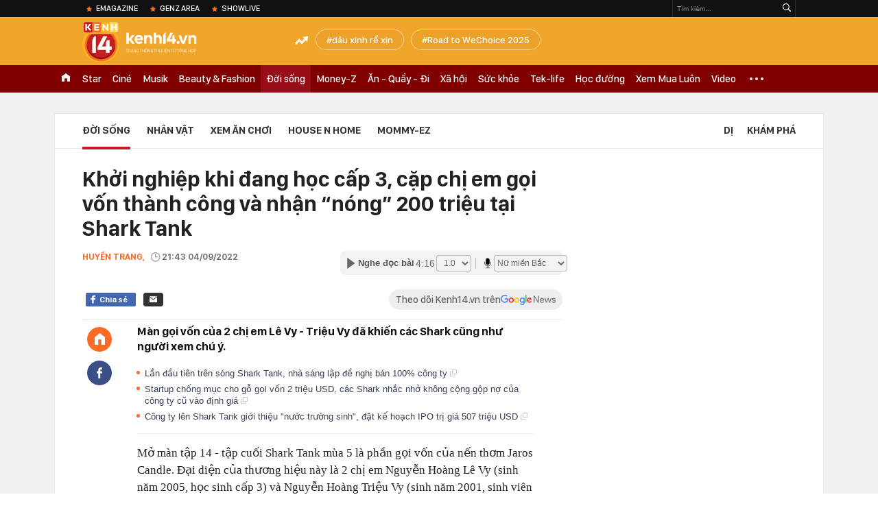

--- FILE ---
content_type: text/html; charset=utf-8
request_url: https://kenh14.vn/ajax-loadmore-bottom-detail/2154.chn
body_size: 8040
content:
<div class="clearfix nbdetail">
    <div class="kds-hot-daily clearfix" id="ulTinNoiBat_v2" data-marked-zoneid="k14_detail_tin_noi_bat">
        <h3 class="kds-title mt-40">Tin nổi bật kenh 14</h3>
        <div class="knd-wrapperv2 clearfix mt-20">
            <div id="k14_detail_tinnoibat_per"></div>
        </div>
        <div style="position: absolute; top: 0; right: -343px; z-index: 2">
            <div class="adk14-sticky-right">
                <div id="admzone35871"></div>
    <script>
        if (pageSettings.allow3rd) {
            'undefined' == typeof admicroAD.show ? admicroAD.unit.push(function () { admicroAD.show('admzone35871') }) : admicroAD.show('admzone35871');
        }
    </script>

            </div>
            <div class="ads-sponsor type-2 adm-hidden">
                <div id="admsection7"></div>
            </div>
        </div>
    </div>
    <div class="clearfix">
        <!-- Begin .kds-new-stream-wrapper -->
        <div class="knswli k14-videoUpdate">
    <div class="k14-videoUpdate-wrapper horizonVid">
        <div class="videoUpdate-left">
            <div class="content-video">
                <div class="iframe-wraper knswlic-welax">
                    <div class="VCSortableInPreviewMode" type="VideoStream" embed-type="4"
                         data-item-id="376803"
                         data-vid="kenh14cdn.com/203336854389633024/2026/1/16/nong-xet-xu-dinh-thi-lan-vi-xuc-pham-vo-chong-ba-nguyen-phuong-hang-vo-chong-ba-hang-vang-mat-17685569816252058509982.mp4"
                         data-info="9e7cf21e4befd61bdba16c568c6f6274" data-location=""
                         data-ads="true" data-displaymode="1"
                         data-thumb="https://kenh14cdn.com/thumb_w/560/203336854389633024/2026/1/16/z7435949538778b66d654884206df5b079ffdc0fca8388-11085184-17685571325381160061436.webp"
                         data-contentid="" data-share=""
                         data-namespace="kenh14" data-width="660px" data-height="370px">
                    </div>
                </div>
            </div>
        </div>
        <div class="videoUpdate-right knswlic-welax">
            <div class="vr-content_info">
                <div class="info-heading">
















                    <div class="ih-time" title="2026-01-16T16:49:00"
                         data-second="2026-01-16T16:49:00"></div>
                </div>
                <div class="info-content">
                    <div class="ic-top">
                        <a href="https://video.kenh14.vn/dien-bien-phien-toa-vu-dinh-thi-lan-xuc-pham-vo-chong-ba-nguyen-phuong-hang-376803.chn" title="Diễn biến phiên tòa vụ Đinh Thị Lan xúc phạm vợ chồng bà Nguyễn Phương Hằng" target="_blank"
                           class="ict-title">Diễn biến phiên tòa vụ Đinh Thị Lan xúc phạm vợ chồng bà Nguyễn Phương Hằng</a>
                        <span class="knswli-view">
                                        <svg width="17" height="10" viewBox="0 0 17 10" fill="none"
                                             xmlns="http://www.w3.org/2000/svg">
                                            <path
                                                d="M8.5 0C3.74881 0 0 4.99968 0 4.99968C0 4.99968 3.74881 10 8.5 10C12.133 10 17 4.99968 17 4.99968C17 4.99968 12.133 0 8.5 0ZM8.5 8.11459C6.83148 8.11459 5.47337 6.71722 5.47337 4.99968C5.47337 3.28213 6.83148 1.88411 8.5 1.88411C10.1685 1.88411 11.5266 3.28213 11.5266 4.99968C11.5266 6.71722 10.1685 8.11459 8.5 8.11459ZM8.5 3.18102C8.26522 3.17646 8.03192 3.22012 7.81372 3.30945C7.59553 3.39878 7.39682 3.53199 7.22922 3.70129C7.06162 3.87059 6.92849 4.07258 6.8376 4.29546C6.74672 4.51834 6.69991 4.75763 6.69991 4.99935C6.69991 5.24107 6.74672 5.48036 6.8376 5.70324C6.92849 5.92612 7.06162 6.12812 7.22922 6.29741C7.39682 6.46671 7.59553 6.59992 7.81372 6.68925C8.03192 6.77858 8.26522 6.82224 8.5 6.81768C8.96271 6.80869 9.40352 6.61316 9.72766 6.27314C10.0518 5.93311 10.2334 5.47574 10.2334 4.99935C10.2334 4.52296 10.0518 4.06559 9.72766 3.72557C9.40352 3.38554 8.96271 3.19002 8.5 3.18102Z"
                                                fill="#888888"/>
                                        </svg>
                                        <label class="need-get-view" data-key="9e7cf21e4befd61bdba16c568c6f6274"
                                               rel="kenh14cdn.com/203336854389633024/2026/1/16/nong-xet-xu-dinh-thi-lan-vi-xuc-pham-vo-chong-ba-nguyen-phuong-hang-vo-chong-ba-hang-vang-mat-17685569816252058509982.mp4">0</label></span>
                        <div class="ict-des">
                            <p class="ictd-txt">
                                <a href="https://video.kenh14.vnhttps://video.kenh14.vn/video-news.chn" target="_blank"
                                   class="ictd-link"
                                   title="Video News">
                                    Video News
                                </a>
                                · TAND khu vực 7 (TP.HCM) mở phiên xét xử YouTuber Đinh Thị Lan vì xúc phạm vợ chồng bà Nguyễn Phương Hằng.
                            </p>
                        </div>
                    </div>

                                        <div class="ic-bottom">
                        <span class="read-more">Xem thêm</span>
                        <a href="https://video.kenh14.vn/tu-limo-green-den-xe-hybrid-2025-la-nam-nguoi-viet-doi-cach-mua-o-to-376820.chn" target="_blank" class="related-news" title="Từ Limo Green đến xe hybrid: 2025 là năm người Việt đổi cách mua ô tô">
                            <span class="rn-thumb">
                                <i>
                                    <img loading="lazy" src="https://kenh14cdn.com/zoom/80_100/203336854389633024/2026/1/17/ava-tg224-169-17686576025361946704082.jpg" alt="Từ Limo Green đến xe hybrid: 2025 là năm người Việt đổi cách mua ô tô">
                                </i>
                                <span class="play-icn">
                                    <svg width="30" height="30" viewBox="0 0 30 30" fill="none" xmlns="http://www.w3.org/2000/svg">
                                        <path d="M15 30C6.71652 30 0 23.2835 0 15C0 6.71652 6.71652 0 15 0C23.2835 0 30 6.71652 30 15C30 23.2835 23.2835 30 15 30ZM19.8248 14.769L12.5123 9.44866C12.4722 9.41986 12.4249 9.40265 12.3757 9.39896C12.3265 9.39526 12.2772 9.4052 12.2332 9.42769C12.1893 9.45018 12.1524 9.48435 12.1266 9.52645C12.1008 9.56854 12.0871 9.61693 12.0871 9.6663V20.3002C12.0869 20.3497 12.1004 20.3982 12.1262 20.4405C12.1519 20.4827 12.1888 20.517 12.2329 20.5395C12.2769 20.5621 12.3263 20.572 12.3756 20.5682C12.425 20.5643 12.4722 20.5469 12.5123 20.5179L19.8248 15.2009C19.8593 15.1765 19.8875 15.1441 19.907 15.1065C19.9264 15.0689 19.9366 15.0272 19.9366 14.9849C19.9366 14.9426 19.9264 14.9009 19.907 14.8633C19.8875 14.8258 19.8593 14.7934 19.8248 14.769Z" fill="white" />
                                    </svg>
                                </span>
                            </span>
                            <span class="rn-info">Từ Limo Green đến xe hybrid: 2025 là năm người Việt đổi cách mua ô tô</span>
                        </a>
                    </div>
                                    </div>
            </div>
        </div>
    </div>
</div>
<script>
    (runinit = window.runinit || []).push(function () {
        $('.k14-videoUpdate .k14-videoUpdate-wrapper .videoUpdate-right .vr-content_info .info-content .ic-top .ict-des .ictd-txt').trimLine(4);
        $('.k14-videoUpdate .k14-videoUpdate-wrapper .videoUpdate-right .vr-content_info .info-heading .ih-time').timeago();
    });
</script>
        <div class="kds-new-stream-wrapper listpopup">
            <div class="kds-title mb-0">Đọc thêm</div>
            <div id="aiservice-readmore" data-callback="callbackInitDetail"></div>
            <div class="knswli dark dbl clearfix" id="liDungBoLo" data-cd-key="highestviewnews:zoneid2154hour48">
    <div class="knswli-object-wrapper " data-marked-zoneid ="k14_dung_bo_lo">
        <h3 class="knswli-object-title"><span class="sprite icon"></span> Đừng bỏ lỡ</h3>
        <div class="knswli-object-content" id="dbl">
            <div class="knswli-object-list swiper-wrapper">
                                                            <div class="koli swiper-slide">
                            <a href="/thieu-gia-minh-hoang-cu-the-nay-thi-ghen-ti-voi-phuong-nhi-cung-dung-thoi-215260115072410301.chn" class="koli-ava show-popup visit-popup knswa_border inited-timeline-popup" newsid="215260115072410301"
                               newstype="0" title="&quot;Thiếu gia Minh Hoàng cứ thế này thì ghen tị với Phương Nhi cũng đúng thôi&quot;" data-box="no-react" data-popup-url="/thieu-gia-minh-hoang-cu-the-nay-thi-ghen-ti-voi-phuong-nhi-cung-dung-thoi-215260115072410301.chn">
                                <img loading="lazy" width="100%" height="100%" src="https://kenh14cdn.com/zoom/260_161/203336854389633024/2026/1/15/3-17683922655081003180508-17684365888611737408721.jpg" alt="&quot;Thiếu gia Minh Hoàng cứ thế này thì ghen tị với Phương Nhi cũng đúng thôi&quot;" srcset="https://kenh14cdn.com/zoom/260_161/203336854389633024/2026/1/15/3-17683922655081003180508-17684365888611737408721.jpg 1x,https://kenh14cdn.com/zoom/520_322/203336854389633024/2026/1/15/3-17683922655081003180508-17684365888611737408721.jpg 2x">
                                </a>
                            <h4 class="koli-title">
                                <a href="/thieu-gia-minh-hoang-cu-the-nay-thi-ghen-ti-voi-phuong-nhi-cung-dung-thoi-215260115072410301.chn" title="&quot;Thiếu gia Minh Hoàng cứ thế này thì ghen tị với Phương Nhi cũng đúng thôi&quot;" data-popup-url="/thieu-gia-minh-hoang-cu-the-nay-thi-ghen-ti-voi-phuong-nhi-cung-dung-thoi-215260115072410301.chn" class="show-popup visit-popup">
                                    &quot;Thiếu gia Minh Hoàng cứ thế này thì ghen tị với Phương Nhi cũng đúng thôi&quot;
                                </a>
                            </h4>
                        </div>
                                            <div class="koli swiper-slide">
                            <a href="/dam-cuoi-con-trai-ty-phu-pham-nhat-vuong-cong-tac-an-ninh-se-nhu-the-nao-215260114220913131.chn" class="koli-ava show-popup visit-popup knswa_border inited-timeline-popup" newsid="215260114220913131"
                               newstype="0" title="Đám cưới con trai tỷ phú Phạm Nhật Vượng công tác an ninh sẽ như thế nào?" data-box="no-react" data-popup-url="/dam-cuoi-con-trai-ty-phu-pham-nhat-vuong-cong-tac-an-ninh-se-nhu-the-nao-215260114220913131.chn">
                                <img loading="lazy" width="100%" height="100%" src="https://kenh14cdn.com/zoom/260_161/203336854389633024/2026/1/14/avatar1768403219327-1768403219734189573710-0-0-510-816-crop-176840330562016562405.jpg" alt="Đám cưới con trai tỷ phú Phạm Nhật Vượng công tác an ninh sẽ như thế nào?" srcset="https://kenh14cdn.com/zoom/260_161/203336854389633024/2026/1/14/avatar1768403219327-1768403219734189573710-0-0-510-816-crop-176840330562016562405.jpg 1x,https://kenh14cdn.com/zoom/520_322/203336854389633024/2026/1/14/avatar1768403219327-1768403219734189573710-0-0-510-816-crop-176840330562016562405.jpg 2x">
                                </a>
                            <h4 class="koli-title">
                                <a href="/dam-cuoi-con-trai-ty-phu-pham-nhat-vuong-cong-tac-an-ninh-se-nhu-the-nao-215260114220913131.chn" title="Đám cưới con trai tỷ phú Phạm Nhật Vượng công tác an ninh sẽ như thế nào?" data-popup-url="/dam-cuoi-con-trai-ty-phu-pham-nhat-vuong-cong-tac-an-ninh-se-nhu-the-nao-215260114220913131.chn" class="show-popup visit-popup">
                                    Đám cưới con trai tỷ phú Phạm Nhật Vượng công tác an ninh sẽ như thế nào?
                                </a>
                            </h4>
                        </div>
                                            <div class="koli swiper-slide">
                            <a href="/hot-lai-hinh-anh-qua-khu-cua-chong-a-hau-phuong-nhi-215260114130353178.chn" class="koli-ava show-popup visit-popup knswa_border inited-timeline-popup" newsid="215260114130353178"
                               newstype="0" title="Hot lại hình ảnh quá khứ của chồng Á hậu Phương Nhi" data-box="no-react" data-popup-url="/hot-lai-hinh-anh-qua-khu-cua-chong-a-hau-phuong-nhi-215260114130353178.chn">
                                <video autoplay="true" muted loop playsinline
               class="lozad-video"
               poster="https://kenh14cdn.com/zoom/260_161/203336854389633024/2026/1/14/990814811052156899-1745545001930-1745545002093193223884-17680707305191148583088-1768100569172-1768100569405455072961-1768370-75-0-435-576-crop-17683706814751280668049.gif.png" alt="Hot lại hình ảnh quá khứ của chồng Á hậu Phương Nhi"
               data-src="https://kenh14cdn.com/203336854389633024/2026/1/14/990814811052156899-1745545001930-1745545002093193223884-17680707305191148583088-1768100569172-1768100569405455072961-1768370-75-0-435-576-crop-17683706814751280668049.gif.mp4"
               type="video/mp4">
        </video>
                                </a>
                            <h4 class="koli-title">
                                <a href="/hot-lai-hinh-anh-qua-khu-cua-chong-a-hau-phuong-nhi-215260114130353178.chn" title="Hot lại hình ảnh quá khứ của chồng Á hậu Phương Nhi" data-popup-url="/hot-lai-hinh-anh-qua-khu-cua-chong-a-hau-phuong-nhi-215260114130353178.chn" class="show-popup visit-popup">
                                    Hot lại hình ảnh quá khứ của chồng Á hậu Phương Nhi
                                </a>
                            </h4>
                        </div>
                                            <div class="koli swiper-slide">
                            <a href="/qua-khu-ma-linh-truong-khong-muon-giau-215260114161830164.chn" class="koli-ava show-popup visit-popup knswa_border inited-timeline-popup" newsid="215260114161830164"
                               newstype="0" title="Quá khứ mà Linh Trương không muốn giấu" data-box="no-react" data-popup-url="/qua-khu-ma-linh-truong-khong-muon-giau-215260114161830164.chn">
                                <img loading="lazy" width="100%" height="100%" src="https://kenh14cdn.com/zoom/260_161/203336854389633024/2026/1/14/avatar1768382221867-176838222239823099111-0-64-419-734-crop-1768382254282887526559.jpg" alt="Quá khứ mà Linh Trương không muốn giấu" srcset="https://kenh14cdn.com/zoom/260_161/203336854389633024/2026/1/14/avatar1768382221867-176838222239823099111-0-64-419-734-crop-1768382254282887526559.jpg 1x,https://kenh14cdn.com/zoom/520_322/203336854389633024/2026/1/14/avatar1768382221867-176838222239823099111-0-64-419-734-crop-1768382254282887526559.jpg 2x">
                                </a>
                            <h4 class="koli-title">
                                <a href="/qua-khu-ma-linh-truong-khong-muon-giau-215260114161830164.chn" title="Quá khứ mà Linh Trương không muốn giấu" data-popup-url="/qua-khu-ma-linh-truong-khong-muon-giau-215260114161830164.chn" class="show-popup visit-popup">
                                    Quá khứ mà Linh Trương không muốn giấu
                                </a>
                            </h4>
                        </div>
                                            <div class="koli swiper-slide">
                            <a href="/my-nhan-viet-35-tuoi-duoc-khen-tre-vuot-chong-du-ket-hon-voi-hong-hai-nhi-215260114080128791.chn" class="koli-ava show-popup visit-popup knswa_border inited-timeline-popup" newsid="215260114080128791"
                               newstype="0" title="Mỹ nhân Việt 35 tuổi được khen trẻ vượt chồng dù kết hôn với &quot;hồng hài nhi&quot;" data-box="no-react" data-popup-url="/my-nhan-viet-35-tuoi-duoc-khen-tre-vuot-chong-du-ket-hon-voi-hong-hai-nhi-215260114080128791.chn">
                                <video autoplay="true" muted loop playsinline
               class="lozad-video"
               poster="https://kenh14cdn.com/zoom/260_161/203336854389633024/2026/1/14/2009-17683585099601262227395-0-106-648-1143-crop-1768358523719805257159.gif.png" alt="Mỹ nhân Việt 35 tuổi được khen trẻ vượt chồng dù kết hôn với &quot;hồng hài nhi&quot;"
               data-src="https://kenh14cdn.com/203336854389633024/2026/1/14/2009-17683585099601262227395-0-106-648-1143-crop-1768358523719805257159.gif.mp4"
               type="video/mp4">
        </video>
                                </a>
                            <h4 class="koli-title">
                                <a href="/my-nhan-viet-35-tuoi-duoc-khen-tre-vuot-chong-du-ket-hon-voi-hong-hai-nhi-215260114080128791.chn" title="Mỹ nhân Việt 35 tuổi được khen trẻ vượt chồng dù kết hôn với &quot;hồng hài nhi&quot;" data-popup-url="/my-nhan-viet-35-tuoi-duoc-khen-tre-vuot-chong-du-ket-hon-voi-hong-hai-nhi-215260114080128791.chn" class="show-popup visit-popup">
                                    Mỹ nhân Việt 35 tuổi được khen trẻ vượt chồng dù kết hôn với &quot;hồng hài nhi&quot;
                                </a>
                            </h4>
                        </div>
                                            <div class="koli swiper-slide">
                            <a href="/co-la-bach-nguyet-quang-thi-gai-dep-tren-mang-cung-dung-mo-cuoi-thieu-gia-hang-real-vi-sao-vay-215260114151707228.chn" class="koli-ava show-popup visit-popup knswa_border inited-timeline-popup" newsid="215260114151707228"
                               newstype="0" title="Có là &quot;bạch nguyệt quang&quot; thì gái đẹp trên mạng cũng đừng mơ cưới thiếu gia hàng real: Vì sao vậy?" data-box="no-react" data-popup-url="/co-la-bach-nguyet-quang-thi-gai-dep-tren-mang-cung-dung-mo-cuoi-thieu-gia-hang-real-vi-sao-vay-215260114151707228.chn">
                                <img loading="lazy" width="100%" height="100%" src="https://kenh14cdn.com/zoom/260_161/203336854389633024/2026/1/14/ava-69-1768385520580859186419.png" alt="Có là &quot;bạch nguyệt quang&quot; thì gái đẹp trên mạng cũng đừng mơ cưới thiếu gia hàng real: Vì sao vậy?" srcset="https://kenh14cdn.com/zoom/260_161/203336854389633024/2026/1/14/ava-69-1768385520580859186419.png 1x,https://kenh14cdn.com/zoom/520_322/203336854389633024/2026/1/14/ava-69-1768385520580859186419.png 2x">
                                </a>
                            <h4 class="koli-title">
                                <a href="/co-la-bach-nguyet-quang-thi-gai-dep-tren-mang-cung-dung-mo-cuoi-thieu-gia-hang-real-vi-sao-vay-215260114151707228.chn" title="Có là &quot;bạch nguyệt quang&quot; thì gái đẹp trên mạng cũng đừng mơ cưới thiếu gia hàng real: Vì sao vậy?" data-popup-url="/co-la-bach-nguyet-quang-thi-gai-dep-tren-mang-cung-dung-mo-cuoi-thieu-gia-hang-real-vi-sao-vay-215260114151707228.chn" class="show-popup visit-popup">
                                    Có là &quot;bạch nguyệt quang&quot; thì gái đẹp trên mạng cũng đừng mơ cưới thiếu gia hàng real: Vì sao vậy?
                                </a>
                            </h4>
                        </div>
                                            <div class="koli swiper-slide">
                            <a href="/lo-dien-nguoi-dan-ong-dang-o-canh-linh-truong-giua-on-ao-doi-danh-phan-215260115093421608.chn" class="koli-ava show-popup visit-popup knswa_border inited-timeline-popup" newsid="215260115093421608"
                               newstype="0" title="Lộ diện người đàn ông đang ở cạnh Linh Trương giữa ồn ào “đòi danh phận”" data-box="no-react" data-popup-url="/lo-dien-nguoi-dan-ong-dang-o-canh-linh-truong-giua-on-ao-doi-danh-phan-215260115093421608.chn">
                                <img loading="lazy" width="100%" height="100%" src="https://kenh14cdn.com/zoom/260_161/203336854389633024/2026/1/15/ngang-2026-01-15t083503688-17684443854601646160458.png" alt="Lộ diện người đàn ông đang ở cạnh Linh Trương giữa ồn ào “đòi danh phận”" srcset="https://kenh14cdn.com/zoom/260_161/203336854389633024/2026/1/15/ngang-2026-01-15t083503688-17684443854601646160458.png 1x,https://kenh14cdn.com/zoom/520_322/203336854389633024/2026/1/15/ngang-2026-01-15t083503688-17684443854601646160458.png 2x">
                                </a>
                            <h4 class="koli-title">
                                <a href="/lo-dien-nguoi-dan-ong-dang-o-canh-linh-truong-giua-on-ao-doi-danh-phan-215260115093421608.chn" title="Lộ diện người đàn ông đang ở cạnh Linh Trương giữa ồn ào “đòi danh phận”" data-popup-url="/lo-dien-nguoi-dan-ong-dang-o-canh-linh-truong-giua-on-ao-doi-danh-phan-215260115093421608.chn" class="show-popup visit-popup">
                                    Lộ diện người đàn ông đang ở cạnh Linh Trương giữa ồn ào “đòi danh phận”
                                </a>
                            </h4>
                        </div>
                                            <div class="koli swiper-slide">
                            <a href="/ba-noi-tro-hot-nhat-bac-kinh-dang-video-dai-tap-boc-phot-chong-ngoai-tinh-khien-xu-ty-dan-soc-nang-215260114195701472.chn" class="koli-ava show-popup visit-popup knswa_border inited-timeline-popup" newsid="215260114195701472"
                               newstype="0" title="&quot;Bà nội trợ hot nhất Bắc Kinh&quot; đăng video dài tập bóc phốt chồng ngoại tình khiến xứ tỷ dân sốc nặng" data-box="no-react" data-popup-url="/ba-noi-tro-hot-nhat-bac-kinh-dang-video-dai-tap-boc-phot-chong-ngoai-tinh-khien-xu-ty-dan-soc-nang-215260114195701472.chn">
                                <video autoplay="true" muted loop playsinline
               class="lozad-video"
               poster="https://kenh14cdn.com/zoom/260_161/203336854389633024/2026/1/14/ava-23-17683953683321982479305-0-0-375-600-crop-17683953721131204159791.gif.png" alt="&quot;Bà nội trợ hot nhất Bắc Kinh&quot; đăng video dài tập bóc phốt chồng ngoại tình khiến xứ tỷ dân sốc nặng"
               data-src="https://kenh14cdn.com/203336854389633024/2026/1/14/ava-23-17683953683321982479305-0-0-375-600-crop-17683953721131204159791.gif.mp4"
               type="video/mp4">
        </video>
                                </a>
                            <h4 class="koli-title">
                                <a href="/ba-noi-tro-hot-nhat-bac-kinh-dang-video-dai-tap-boc-phot-chong-ngoai-tinh-khien-xu-ty-dan-soc-nang-215260114195701472.chn" title="&quot;Bà nội trợ hot nhất Bắc Kinh&quot; đăng video dài tập bóc phốt chồng ngoại tình khiến xứ tỷ dân sốc nặng" data-popup-url="/ba-noi-tro-hot-nhat-bac-kinh-dang-video-dai-tap-boc-phot-chong-ngoai-tinh-khien-xu-ty-dan-soc-nang-215260114195701472.chn" class="show-popup visit-popup">
                                    &quot;Bà nội trợ hot nhất Bắc Kinh&quot; đăng video dài tập bóc phốt chồng ngoại tình khiến xứ tỷ dân sốc nặng
                                </a>
                            </h4>
                        </div>
                                            <div class="koli swiper-slide">
                            <a href="/o-viet-nam-co-mot-phu-ba-choi-rat-net-xay-biet-thu-duong-gia-voi-ban-than-u40-chong-cham-nhu-em-be-215260113214142427.chn" class="koli-ava show-popup visit-popup knswa_border inited-timeline-popup" newsid="215260113214142427"
                               newstype="0" title="Ở Việt Nam có một phú bà chơi rất nét: Xây biệt thự dưỡng già với bạn thân, U40 chồng chăm như em bé" data-box="no-react" data-popup-url="/o-viet-nam-co-mot-phu-ba-choi-rat-net-xay-biet-thu-duong-gia-voi-ban-than-u40-chong-cham-nhu-em-be-215260113214142427.chn">
                                <video autoplay="true" muted loop playsinline
               class="lozad-video"
               poster="https://kenh14cdn.com/zoom/260_161/203336854389633024/2026/1/13/avatar1768315088433-17683150896741808402788-309-0-659-560-crop-1768315159689545602616.gif.png" alt="Ở Việt Nam có một phú bà chơi rất nét: Xây biệt thự dưỡng già với bạn thân, U40 chồng chăm như em bé"
               data-src="https://kenh14cdn.com/203336854389633024/2026/1/13/avatar1768315088433-17683150896741808402788-309-0-659-560-crop-1768315159689545602616.gif.mp4"
               type="video/mp4">
        </video>
                                </a>
                            <h4 class="koli-title">
                                <a href="/o-viet-nam-co-mot-phu-ba-choi-rat-net-xay-biet-thu-duong-gia-voi-ban-than-u40-chong-cham-nhu-em-be-215260113214142427.chn" title="Ở Việt Nam có một phú bà chơi rất nét: Xây biệt thự dưỡng già với bạn thân, U40 chồng chăm như em bé" data-popup-url="/o-viet-nam-co-mot-phu-ba-choi-rat-net-xay-biet-thu-duong-gia-voi-ban-than-u40-chong-cham-nhu-em-be-215260113214142427.chn" class="show-popup visit-popup">
                                    Ở Việt Nam có một phú bà chơi rất nét: Xây biệt thự dưỡng già với bạn thân, U40 chồng chăm như em bé
                                </a>
                            </h4>
                        </div>
                                            <div class="koli swiper-slide">
                            <a href="/bac-bao-ve-nay-co-le-la-nguoi-hot-nhat-vien-k-tan-trieu-biet-chuyen-doi-tu-thay-thuong-nhieu-hon-215260113202032094.chn" class="koli-ava show-popup visit-popup knswa_border inited-timeline-popup" newsid="215260113202032094"
                               newstype="0" title="Bác bảo vệ này có lẽ là người hot nhất viện K Tân Triều: Biết chuyện đời tư thấy thương nhiều hơn" data-box="no-react" data-popup-url="/bac-bao-ve-nay-co-le-la-nguoi-hot-nhat-vien-k-tan-trieu-biet-chuyen-doi-tu-thay-thuong-nhieu-hon-215260113202032094.chn">
                                <img loading="lazy" width="100%" height="100%" src="https://kenh14cdn.com/zoom/260_161/203336854389633024/2026/1/13/avatar1768310097433-176831009797772369753-39-0-1080-1665-crop-17683103568771706284936.png" alt="Bác bảo vệ này có lẽ là người hot nhất viện K Tân Triều: Biết chuyện đời tư thấy thương nhiều hơn" srcset="https://kenh14cdn.com/zoom/260_161/203336854389633024/2026/1/13/avatar1768310097433-176831009797772369753-39-0-1080-1665-crop-17683103568771706284936.png 1x,https://kenh14cdn.com/zoom/520_322/203336854389633024/2026/1/13/avatar1768310097433-176831009797772369753-39-0-1080-1665-crop-17683103568771706284936.png 2x">
                                </a>
                            <h4 class="koli-title">
                                <a href="/bac-bao-ve-nay-co-le-la-nguoi-hot-nhat-vien-k-tan-trieu-biet-chuyen-doi-tu-thay-thuong-nhieu-hon-215260113202032094.chn" title="Bác bảo vệ này có lẽ là người hot nhất viện K Tân Triều: Biết chuyện đời tư thấy thương nhiều hơn" data-popup-url="/bac-bao-ve-nay-co-le-la-nguoi-hot-nhat-vien-k-tan-trieu-biet-chuyen-doi-tu-thay-thuong-nhieu-hon-215260113202032094.chn" class="show-popup visit-popup">
                                    Bác bảo vệ này có lẽ là người hot nhất viện K Tân Triều: Biết chuyện đời tư thấy thương nhiều hơn
                                </a>
                            </h4>
                        </div>
                                                </div>
            <div class="swiper-pagination"></div>
            <div class="swiper-button-next"></div>
            <div class="swiper-button-prev"></div>
        </div>

    </div>
</div>
            <div class="knswli dark video clearfix" id="liVideo1" data-marked-zoneid="k14_category_video">
    <div class="knswli-object-wrapper-2">
        <div class="w1040 knswli-video-wrapper clearfix" style="width:100% !important">
            <div id="adm_list_player_box" style="">
            </div>

        </div>
    </div>

    <div style="position: absolute;top: 170px;right: -340px;display: block;">
        <div id="admzone35896"></div>
        <script>admicroAD.unit.push(function () {
                admicroAD.show('admzone35896')
            });  </script>
    </div>
</div>
            <li class='knswli light trend clearfix' id='liNewsMostView' data-marked-zoneid='k14_detail_dang_duoc_quan_tam'
        data-cd-key="highestviewnews:zoneid0hour24">
        <div class='knswli-object-wrapper swiper-container'>
            <h3 class='knswli-object-title'>
                <span class='sprite icon'></span>
                Đang được quan tâm
            </h3>
            <div class='knswli-object-content'>
                <ul class='knswli-object-list swiper-wrapper'>
                                            <li class='koli swiper-slide'>
                            <a data-popup-url="/tinh-hinh-cua-phuong-oanh-215260114162056339.chn"
                               data-box="no-react"
                               href='/tinh-hinh-cua-phuong-oanh-215260114162056339.chn'
                               class='koli-ava show-popup visit-popup knswa_border'
                               newsid='215260114162056339'
                               title='Tình hình của Phương Oanh'>
                                <img loading='lazy'
                                     src='https://kenh14cdn.com/zoom/260_163/203336854389633024/2026/1/14/ava-1-1768382384139128066645.gif'
                                     alt='Tình hình của Phương Oanh'>









                            </a>
                            <h4 class='koli-title'>
                                <a class="show-popup visit-popup"
                                   data-popup-url="/tinh-hinh-cua-phuong-oanh-215260114162056339.chn"
                                   data-box="no-react"
                                   href='/tinh-hinh-cua-phuong-oanh-215260114162056339.chn'
                                   title='Tình hình của Phương Oanh'>
                                    Tình hình của Phương Oanh
                                </a>
                            </h4>
                        </li>
                                            <li class='koli swiper-slide'>
                            <a data-popup-url="/dung-tuong-phuong-nhi-khong-biet-gi-215260114152654292.chn"
                               data-box="no-react"
                               href='/dung-tuong-phuong-nhi-khong-biet-gi-215260114152654292.chn'
                               class='koli-ava show-popup visit-popup knswa_border'
                               newsid='215260114152654292'
                               title='Đừng tưởng Phương Nhi không biết gì'>
                                <img loading='lazy'
                                     src='https://kenh14cdn.com/zoom/260_163/203336854389633024/2026/1/14/ava-17683791570661437097895.gif'
                                     alt='Đừng tưởng Phương Nhi không biết gì'>









                            </a>
                            <h4 class='koli-title'>
                                <a class="show-popup visit-popup"
                                   data-popup-url="/dung-tuong-phuong-nhi-khong-biet-gi-215260114152654292.chn"
                                   data-box="no-react"
                                   href='/dung-tuong-phuong-nhi-khong-biet-gi-215260114152654292.chn'
                                   title='Đừng tưởng Phương Nhi không biết gì'>
                                    Đừng tưởng Phương Nhi không biết gì
                                </a>
                            </h4>
                        </li>
                                            <li class='koli swiper-slide'>
                            <a data-popup-url="/le-quyen-vang-tuc-so-vhtt-tphcm-vao-cuoc-215260114171919486.chn"
                               data-box="no-react"
                               href='/le-quyen-vang-tuc-so-vhtt-tphcm-vao-cuoc-215260114171919486.chn'
                               class='koli-ava show-popup visit-popup knswa_border'
                               newsid='215260114171919486'
                               title='Lệ Quyên lên tiếng nóng sau khi Sở VH&amp;TT TP.HCM vào cuộc xem xét vụ phát ngôn văng tục'>
                                <img loading='lazy'
                                     src='https://kenh14cdn.com/zoom/260_163/203336854389633024/2026/1/14/885394223149647n-1762560942156472927304-1762566056008-1762566056397882044653-1768382689250166701985-1768385789178-1768385-119-189-853-1366-crop-1768385879724972573606.jpg'
                                     alt='Lệ Quyên lên tiếng nóng sau khi Sở VH&amp;TT TP.HCM vào cuộc xem xét vụ phát ngôn văng tục'>









                            </a>
                            <h4 class='koli-title'>
                                <a class="show-popup visit-popup"
                                   data-popup-url="/le-quyen-vang-tuc-so-vhtt-tphcm-vao-cuoc-215260114171919486.chn"
                                   data-box="no-react"
                                   href='/le-quyen-vang-tuc-so-vhtt-tphcm-vao-cuoc-215260114171919486.chn'
                                   title='Lệ Quyên lên tiếng nóng sau khi Sở VH&amp;TT TP.HCM vào cuộc xem xét vụ phát ngôn văng tục'>
                                    Lệ Quyên lên tiếng nóng sau khi Sở VH&amp;TT TP.HCM vào cuộc xem xét vụ phát ngôn văng tục
                                </a>
                            </h4>
                        </li>
                                            <li class='koli swiper-slide'>
                            <a data-popup-url="/thieu-gia-minh-hoang-cu-the-nay-thi-ghen-ti-voi-phuong-nhi-cung-dung-thoi-215260115072410301.chn"
                               data-box="no-react"
                               href='/thieu-gia-minh-hoang-cu-the-nay-thi-ghen-ti-voi-phuong-nhi-cung-dung-thoi-215260115072410301.chn'
                               class='koli-ava show-popup visit-popup knswa_border'
                               newsid='215260115072410301'
                               title='&quot;Thiếu gia Minh Hoàng cứ thế này thì ghen tị với Phương Nhi cũng đúng thôi&quot;'>
                                <img loading='lazy'
                                     src='https://kenh14cdn.com/zoom/260_163/203336854389633024/2026/1/15/3-17683922655081003180508-17684365888611737408721.jpg'
                                     alt='&quot;Thiếu gia Minh Hoàng cứ thế này thì ghen tị với Phương Nhi cũng đúng thôi&quot;'>









                            </a>
                            <h4 class='koli-title'>
                                <a class="show-popup visit-popup"
                                   data-popup-url="/thieu-gia-minh-hoang-cu-the-nay-thi-ghen-ti-voi-phuong-nhi-cung-dung-thoi-215260115072410301.chn"
                                   data-box="no-react"
                                   href='/thieu-gia-minh-hoang-cu-the-nay-thi-ghen-ti-voi-phuong-nhi-cung-dung-thoi-215260115072410301.chn'
                                   title='&quot;Thiếu gia Minh Hoàng cứ thế này thì ghen tị với Phương Nhi cũng đúng thôi&quot;'>
                                    &quot;Thiếu gia Minh Hoàng cứ thế này thì ghen tị với Phương Nhi cũng đúng thôi&quot;
                                </a>
                            </h4>
                        </li>
                                            <li class='koli swiper-slide'>
                            <a data-popup-url="/13-mau-iphone-se-khong-con-duoc-cap-nhat-215251206192922259.chn"
                               data-box="no-react"
                               href='/13-mau-iphone-se-khong-con-duoc-cap-nhat-215251206192922259.chn'
                               class='koli-ava show-popup visit-popup knswa_border'
                               newsid='215251206192922259'
                               title='13 mẫu iPhone sẽ không còn được cập nhật'>
                                <img loading='lazy'
                                     src='https://kenh14cdn.com/zoom/260_163/203336854389633024/2025/12/6/avatar1765024047632-17650240483981105945628-26-0-486-736-crop-17650240668292052316771.jpg'
                                     alt='13 mẫu iPhone sẽ không còn được cập nhật'>









                            </a>
                            <h4 class='koli-title'>
                                <a class="show-popup visit-popup"
                                   data-popup-url="/13-mau-iphone-se-khong-con-duoc-cap-nhat-215251206192922259.chn"
                                   data-box="no-react"
                                   href='/13-mau-iphone-se-khong-con-duoc-cap-nhat-215251206192922259.chn'
                                   title='13 mẫu iPhone sẽ không còn được cập nhật'>
                                    13 mẫu iPhone sẽ không còn được cập nhật
                                </a>
                            </h4>
                        </li>
                                    </ul>
                <div class='swiper-pagination'></div>
                <!-- Add Arrows -->
                <div class='swiper-button-next'></div>
                <div class='swiper-button-prev'></div>
            </div>
        </div>
    </li>
        </div>

        <script type="text/javascript">
            //load tin noi bat per - Start
            (runinit = window.runinit || []).push(function () {
                loadJsAsync('https://js.aiservice.vn/rec/k14_detail_tinnoibat_per.js', callbackEr = function () {
                    new Image().src = 'https://formalhood.com/ev_anlz?dmn=' + encodeURIComponent(document.location.href) + '&bxid=643&iti=cbweb&elbl=k14_detail_tinnoibat_per.js&eval=404&ecat=monitorRecommend&eact=error&dmi=7&ui=' + cf_uidT + '&dg=' + getDguid();
                });
            });

            //load tin noi bat per - End

            if (!isLightHouse) {
                $('.welax').hide();
                (runinit = window.runinit || []).push(function () {
                    loadJsAsync('https://media1.admicro.vn/core/log_recommend.js', function () {
                    });
                    loadJsAsync('https://kenh14cdn.com/web_js/detail-stream-adm-05102022v1.min.js', function () {
                        InitTinNoiBat();
                        setTimeout(function (parameters) {
                            InitVideo(); //video
                        }, 2000);

                        InitDungBoLo();//dung bo lo
                        InitXemNhieuNhat(); //dang duoc quan tam
                        InitWeLax();
                        relatedNews.initTimelinePoppup('#ulTinNoiBat_v2');
                        relatedNews.initTimelinePoppup('#k14-detail-stream');
                    });

                    loadJsAsync('https://js.aiservice.vn/rec/kenh14-readmore.js');
                });
            }

            function callbackInitDetail() {
                console.log('callbackInitDetail');
                $('#aiservice-readmore #LoadNewsTimelineDetail .knswli').eq(14).after($('#liNewsMostView'));
                $('#aiservice-readmore #LoadNewsTimelineDetail .knswli').eq(10).before($('#liVideo1'));
                $('#aiservice-readmore #LoadNewsTimelineDetail .knswli').eq(5).before($('#liDungBoLo'));
            }

            $video_elements_in = $('.lozad-video');
            var videoObserver = lozad('.lozad-video', {
                threshold: 0.1,
                loaded: function (el) {
                }
            });
            videoObserver.observe();
        </script>
        <!-- End .kds-new-stream-wrapper -->
    </div>
</div>


--- FILE ---
content_type: text/html; charset=utf-8
request_url: https://kenh14.vn/ajax-trendingtag/2154.chn
body_size: 151
content:
<div data-cd-key="siteid215:objectembedbox:zoneid2154typeid1">
                    <li class="khwtht">
                <a href="/dau-xinh-re-xin.html" title="dâu xinh rể xịn">dâu xinh rể xịn</a>
            </li>
                    <li class="khwtht">
                <a href="/road-to-wechoice-2025.html" title="Road to WeChoice 2025">Road to WeChoice 2025</a>
            </li>
            </div>
<!--u: 17/01/2026 22:14:40 -->